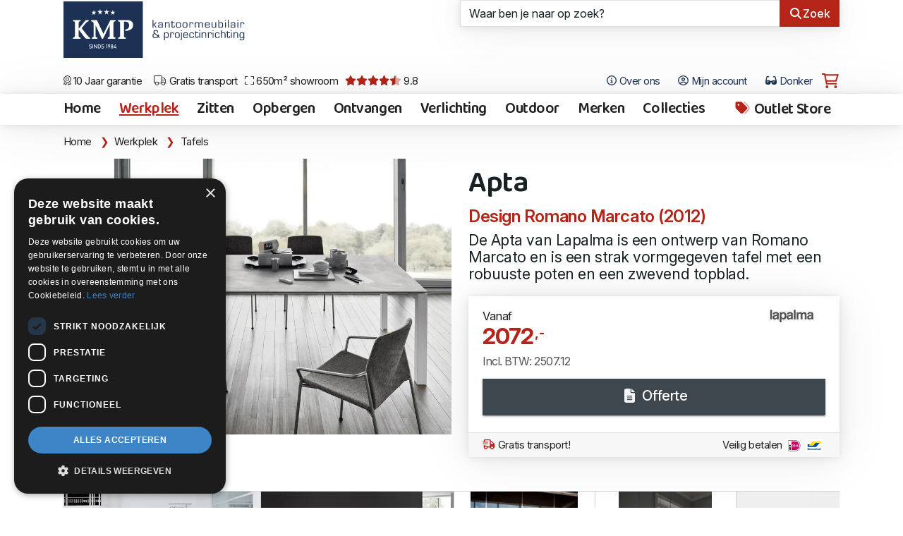

--- FILE ---
content_type: text/html;charset=UTF-8
request_url: https://www.kmpkantoormeubilair.nl/1392/apta.htm
body_size: 43293
content:
<!DOCTYPE html><html class="no-js" data-bs-theme="light" lang="nl"><head><meta charset="utf-8"><meta name="viewport" content="width=device-width, initial-scale=1, minimum-scale=1, shrink-to-fit=no"><link rel="dns-prefetch" href="https://www.google.nl"><link rel="dns-prefetch" href="https://stats.g.doubleclick.net"><link rel="dns-prefetch" href="https://www.google-analytics.com"><link rel="dns-prefetch" href="https://www.googletagmanager.com"><link rel="dns-prefetch" href="https://kit.fontawesome.com"><link rel="dns-prefetch" href="https://www.google.com"><link rel="preconnect" href="https://fonts.googleapis.com"><link rel="preconnect" href="https://fonts.gstatic.com" crossorigin><link rel="preload" as="style" href="https://fonts.googleapis.com/css2?family=Baloo+Da+2:wght@400..800&family=Inter:ital,opsz,wght@0,14..32,100..900;1,14..32,100..900&display=swap"><link href="https://fonts.googleapis.com/css2?family=Baloo+Da+2:wght@400..800&family=Inter:ital,opsz,wght@0,14..32,100..900;1,14..32,100..900&display=swap" rel="stylesheet" media="print" onload="this.media='all'"><noscript><link rel="stylesheet" href="https://fonts.googleapis.com/css2?family=Baloo+Da+2:wght@400..800&family=Inter:ital,opsz,wght@0,14..32,100..900;1,14..32,100..900&display=swap"></noscript><meta name="p:domain_verify" content="00444f5a684d70b7ea35546650e676ae"><meta name="mobile-web-app-capable" content="yes"><meta name="apple-mobile-web-app-capable" content="yes"><meta name="application-name" content="KMP Kantoormeubilair"><meta name="msapplication-navbutton-color" content="#1b2f52"><meta name="apple-mobile-web-app-status-bar-style" content="black-translucent"><meta name="msapplication-starturl" content="https://www.kmpkantoormeubilair.nl"><link rel="shortcut icon" href="/favicon.ico"><link rel="apple-touch-icon" sizes="180x180" href="/gfx/apple-touch-icon.png"><link rel="icon" type="image/png" sizes="32x32" href="/gfx/favicon-32x32.png"><link rel="icon" type="image/png" sizes="16x16" href="/gfx/favicon-16x16.png"><link rel="manifest" href="/manifest.json"><link rel="mask-icon" href="/gfx/safari-pinned-tab.svg" color="#1b2f52"><meta name="msapplication-TileColor" content="#1b2f52"><meta name="msapplication-config" content="/browserconfig.xml"><meta name="theme-color" content="#1b2f52"><script defer src="https://kit.fontawesome.com/af40418ad8.js" crossorigin="anonymous"></script><style>.fa-sr-only, .sr-only { position: absolute; width: 1px; height: 1px; padding: 0; margin: -1px; overflow: hidden; clip: rect(0,0,0,0); white-space: nowrap; border-width: 0; } html .fa, html .fas, html .far, html .fal, html .fad, html .fab, html .fa-sharp, html .fa-thin, html .fa-regular, html .fa-light, html .fa-solid, html .fa-brands, html .fa-duotone, html .fa-kit { font-style: normal; display: inline-block; width: 12.8883px; height: 14.6667px; font-size: 14px; text-align: center; } html .fa-star { font-style: normal; display: inline-block; width: 15.75px; font-size: 16px; text-align: center; } html .list-group-condensed-sm .list-group-item .fa, html .list-group-condensed-sm .list-group-item .fas, html .list-group-condensed-sm .list-group-item .far, html .list-group-condensed-sm .list-group-item .fal, html .list-group-condensed-sm .list-group-item .fad, html .list-group-condensed-sm .list-group-item .fab { font-style: normal; display: inline-block; width: 22.2167px; height: 14.6667px; font-size: 14px; } html .list-group-item .fa, html .list-group-item .fas, html .list-group-item .far, html .list-group-item .fal, html .list-group-item .fad, html .list-group-item .fab { font-style: normal; display: inline-block; width: 14.6667px; height: 14.6667px; font-size: 14px; } html .btn .fa, html .btn .fas, html .btn .far, html .btn .fal, html .btn .fad, html .btn .fab, html .btn .fa-sharp, html .btn .fa-thin, html .btn .fa-regular, html .btn .fa-light, html .btn .fa-solid, html .btn .fa-brands, html .btn .fa-duotone, html .btn .fa-kit { font-style: normal; display: inline-block; width: 14.6667px; height: 14.6667px; font-size: 14px; } html.fontawesome-i2svg-pending .fa-cart-shopping { font-style: normal; display: inline-block; width: 24px; height: 21.35px; font-size: 17.7773px; } html .btn-lg .fa, html .btn-lg .fas, html .btn-lg .far, html .btn-lg .fal, html .btn-lg .fad, html .btn-lg .fab { font-style: normal; display: inline-block; width: 25px; height: 1em; font-size: 14px; } html .fa.icon-lg, html .fas.icon-lg, html .far.icon-lg, html .fal.icon-lg, html .fad.icon-lg, html .fab.icon-lg { font-style: normal; display: inline-block; width: 22.5px; height: 1em; font-size: 14px; } html .fa-star::before, html .fa-star-half::before { content:"\2605"; color: #999; font-size: 22px; line-height: 10px; } html.fontawesome-i2svg-pending .fa-layers { height: 10px; } </style><link href="/shared/bootstrap-5.3.3-dist/css/bootstrap.min.css" rel="stylesheet"><link href="/css/legacy.css?v=B33D0AF2-D61A-4314-84443DC151FB96A0" rel="stylesheet"><link href="/css/print.css?v=B33D0AF2-D61A-4314-84443DC151FB96A0" rel="stylesheet" media="print"><script>(function(w,d,s,l,i){w[l]=w[l]||[];w[l].push({'gtm.start': new Date().getTime(),event:'gtm.js'});var f=d.getElementsByTagName(s)[0], j=d.createElement(s),dl=l!='dataLayer'?'&l='+l:'';j.async=true;j.src= 'https://www.googletagmanager.com/gtm.js?id='+i+dl;f.parentNode.insertBefore(j,f); })(window,document,'script','dataLayer','GTM-KHFV9FK');</script><script type="application/ld+json"> { "@context": "https://schema.org", "@type": "Organization", "image": [ "https://www.kmpkantoormeubilair.nl/gfx/kmp-kantoormeubilair.jpg" ], "@id": "https://www.kmpkantoormeubilair.nl", "name": "KMP Kantoormeubilair", "alternateName" : "KMP", "address": { "@type": "PostalAddress", "streetAddress": "Frankfurtstraat 29-31", "addressLocality": "Lijnden", "addressRegion": "NH", "postalCode": "1175RH", "addressCountry": "NL" }, "aggregateRating": { "@type": "AggregateRating", "ratingValue": "9.8", "bestRating": "10", "worstRating": "1", "reviewCount": "245" }, "url": "https://www.kmpkantoormeubilair.nl", "logo": "https://www.kmpkantoormeubilair.nl/gfx/logo.png", "telephone": "+31206170126", "openingHoursSpecification": [ { "@type": "OpeningHoursSpecification", "dayOfWeek": [ "Monday", "Tuesday", "Wednesday", "Thursday", "Friday" ], "opens": "10:00", "closes": "18:00" } ], "geo": { "@type": "GeoCoordinates", "latitude": 52.399675853, "longitude": 4.84487679384847 } } </script><script type="application/ld+json"> { "@context": "https://schema.org", "@type": "WebSite", "url": "https://www.kmpkantoormeubilair.nl", "potentialAction": { "@type": "SearchAction", "target": "https://www.kmpkantoormeubilair.nl/page-7?criteria={search_term_string}", "query-input": "required name=search_term_string" } } </script><script type="application/ld+json" id="breadcrumbData"> { "@context": "https://schema.org/", "@type": "BreadcrumbList", "itemListElement": [{ "@type": "ListItem", "position": 1, "name": "Home", "item": "https://www.kmpkantoormeubilair.nl" },{ "@type": "ListItem", "position": 2, "name": "Werkplek", "item": "https://www.kmpkantoormeubilair.nl/werkplek" },{ "@type": "ListItem", "position": 3, "name": "Tafels", "item": "https://www.kmpkantoormeubilair.nl/werkplek-tafels" } ] } </script><title>Lapalma Apta | Tafels | KMP Kantoormeubilair</title><link rel="canonical" href="https://www.kmpkantoormeubilair.nl/1392/apta.htm"><meta name="description" content="De Apta van Lapalma is een ontwerp van Romano Marcato en is een strak vormgegeven tafel met een robuuste poten en een zwevend topblad. Deze tafel is op meerdere plekken te gebruiken, zowel thuis als op kantoor."><meta property="og:title" content="Lapalma Apta | Tafels | KMP Kantoormeubilair"><meta property="og:description" content="De Apta van Lapalma is een ontwerp van Romano Marcato en is een strak vormgegeven tafel met een robuuste poten en een zwevend topblad. Deze tafel is op meerdere plekken te gebruiken, zowel thuis als op kantoor."><meta property="og:url" content="https://www.kmpkantoormeubilair.nl/1392/apta.htm"><meta property="og:locale" content="nl_NL"><meta property="og:type" content="product"><meta property="og:site_name" content="KMP Kantoormeubilair"><meta property="product:price:amount" content="2507.12"><meta property="product:price:currency" content="EUR"><meta property="fb:app_id" content="721664244558032"><meta property="og:brand" content="Lapalma"><meta property="og:image" content="https://images.kmpkantoormeubilair.nl/lapalma-apta-concrete.jpg"><meta property="og:image:secure_url" content="https://images.kmpkantoormeubilair.nl/lapalma-apta-concrete.jpg"><meta property="og:image:width" content="1266px"><meta property="og:image:height" content="900px"><meta property="og:image:alt" content="Apta"><script type="application/ld+json" id="articleData"> { "@context": "https://schema.org/", "@type": "product", "name": "Apta", "image": [ "https://images.kmpkantoormeubilair.nl/lapalma-apta-concrete.jpg" ], "description": "De Apta van Lapalma is een ontwerp van Romano Marcato en is een strak vormgegeven tafel met een robuuste poten en een zwevend topblad. Deze tafel is op meerdere plekken te gebruiken, zowel thuis als op kantoor.", "sku": "", "brand": { "@type": "Brand", "name": "Lapalma" }, "offers": { "@type": "Offer", "url": "https://www.kmpkantoormeubilair.nl/1392/apta.htm", "priceCurrency": "EUR", "price": "2507.12", "availability": "https://schema.org/InStock", "seller": { "@type": "Organization", "name": "KMP Kantoormeubilair" } } } </script></head><body><noscript><iframe src="https://www.googletagmanager.com/ns.html?id=GTM-KHFV9FK" height="0" width="0" style="display:none;visibility:hidden"></iframe></noscript><div class="modal" id="modalBox" tabindex="-1" role="dialog" aria-hidden="true"><div class="modal-dialog"></div></div><div class="wrap wrapChapter5 wrapMenu6 clearfix"><header class="headerWrapper"><div class="container-fluid"><div class="row"><div class="col-3 col-md-6"><div class="logo-box"><a href="/" title="KMP Kantoormeubilair"><img src="/gfx/logo.svg" width="103" height="70" alt="KMP Kantoormeubilair" class="logo"></a><a href="/" title="KMP Kantoormeubilair en projectinrichting"><div class="payOff visible-lg" width="140" height="70">KMP Kantoormeubilair en projectinrichting</div></a></div></div><div class="col-9 col-md-6 position-relative"><div class="position-relative"><form method="GET" role="form" name="search" autocomplete="off" id="zoekbox" action="/zoeken" class="zoekbox raised-large" ><div class="input-group"><input autocomplete="off" placeholder="Waar ben je naar op zoek?" class="form-control border-end-0" type="text" id="autocomplete" name="autocomplete" value="" size="25" maxlength="255"><button class="btn btn-primary" type="submit"><i class="fas fa-search fa-fw"></i><span class="hidden-tablet">Zoek</span></button></div></form><div id="autocompleteResults" class="autocomplete-results raised-large bg-wit"></div></div></div></div></div><div class="container-fluid"><div class="row no-gutters"><div class="col-7"><div class="d-flex flex-row justify-content-start flex-nowrap usp-wrapper"><a href="/over-kmp" class="usp-bullet d-none d-lg-inline-block" title="10 Jaar garantie"><i class="fal fa-award"></i> 10 Jaar garantie</a><a href="/gratis-transport" class="usp-bullet d-none d-md-inline-block" title="Gratis transport"><i class="fal fa-truck"></i> Gratis transport</a><a href="/route" class="usp-bullet d-none d-lg-inline-block" title="650m&sup2; showroom"><i class="fal fa-expand"></i> 650m&sup2; showroom</a><a href="/over-kmp" class="usp-bullet d-none d-xxl-inline-block" title="650m&sup2; showroom"><i class="fal fa-handshake-alt"></i> Deskundig advies</a><a href="https://g.page/r/CXNH3lFdDihxEB0/review" rel="noreferrer" target="_blank" class="usp-bullet" title="Klantwaardering 9.8"><i class="fa fa-star rood"></i><i class="fa fa-star rood"></i><i class="fa fa-star rood"></i><i class="fa fa-star rood"></i><i class="fad fa-star-half rood"></i> 9.8</a></div></div><div class="col-5 text-end"><div class="f_nav"><button type="button" class="btn btn-link dropown-toggle d-none d-md-inline-block" aria-label="Open het menu Over KMP" data-bs-toggle="offcanvas" data-bs-target="#about" title="Over ons"><i class="far fa-info-circle"></i> Over ons </button><div class="offcanvas offcanvas-end" tabindex="-1" id="about" aria-labelledby="aboutTitle"><div class="offcanvas-header bg-20"><h4 class="offcanvas-title" id="aboutTitle">Over ons</h4><button type="button" class="btn-close text-reset" data-bs-dismiss="offcanvas" aria-label="Sluit venster"></button></div><div class="offcanvas-body p-0"><div class="list-group list-group-condesed-sm list-group-flush text-xl"><a href="/over-ons" class="list-group-item" title="Over ons"><i class="far fa-info-circle icon-xl rood fa-fw"></i> Over ons</a><a href="/projecten" class="list-group-item" title="Projecten"><i class="far fa-briefcase icon-xl rood fa-fw"></i> Projecten</a><a href="/nieuwsbrief" class="list-group-item" title="Kortingscodes"><i class="fa-solid fa-eyes rood fa-fw"></i>	Kortingscodes</a><a href="/over-ons-youtube-filmpjes" class="list-group-item" title="YouTube"><i class="fa-brands fa-youtube rood fa-fw"></i>	YouTube</a><a href="/contact" class="list-group-item" title="Contactgegevens"><i class="far fa-envelope icon-xl rood fa-fw"></i> Contactgegevens</a><a href="/documentatie" class="list-group-item" title="Documentatie"><i class="far fa-file-pdf icon-xl rood fa-fw"></i> Documentatie</a><a href="/collecties" class="list-group-item" title="Collecties"><i class="far fa-tags icon-xl rood fa-fw"></i>	Collecties</a><a href="/route" class="list-group-item" title="Route & openingstijden"><i class="far fa-map-marker-alt icon-xl rood fa-fw"></i> Route & openingstijden</a><a href="/voorwaarden" class="list-group-item" title="Leveringsvoorwaarden"><i class="far fa-file-check icon-xl rood fa-fw"></i> Leveringsvoorwaarden</a></div></div></div><a href="/projecten" class="btn btn-link d-none d-xxl-inline-block" title="Projecten"><i class="fa-light fa-briefcase"></i>	Projecten </a><button type="button" class="btn btn-link d-none d-lg-inline-block" aria-label="Open Mijn account" data-bs-toggle="offcanvas" data-bs-target="#userProfile" title="Mijn account"><i class="far fa-user-circle"></i> Mijn account </button><span class="mode-switch d-none d-xl-inline-block"><span class="color-mode"><button class="btn btn-link color-mode__btn light--hidden" title="Licht"><i class="far fa-sun-bright"></i><span class="color-mode-txt"> Licht</span></button></span><span class="color-mode"><button class="btn btn-link color-mode__btn dark--hidden" title="Donker"><i class="fas fa-sunglasses"></i><span class="color-mode-txt"> Donker</span></button></span></span><span id="cartSpace"><span id="cart"><a href="/page-7000" class="btn btn-link btn-cart" title="Winkelwagen"><i class="fa-regular fa-sharp fa-cart-shopping rood"></i></a></span></span></div></div></div></div></header><div class="offcanvas offcanvas-start" data-bs-scroll="true" tabindex="-1" id="userProfile" aria-labelledby="userProfileTitle"><div class="offcanvas-header bg-20"><h4 class="offcnvas-title" id="userProfileTitle"> Inloggen </h4><button type="button" class="btn-close text-reset" data-bs-dismiss="offcanvas" aria-label="Sluit venster"></button></div><div class="offcanvas-body p-0 bg-10"><div class="card"><div class=""><div id="inOutBox" class="card-body"><div id="hasError" class="alert alert-danger alert-block hide"></div><input type="hidden" name="usertoken" id="usertoken" value="A2AE10D2-E696-4401-A9A827EDA8503516"><div class="row"><div class="col-12"><label class="col-form-label" for="LoginName">Loginnaam</label><div class="input-group input-roup-sm"><span class="input-group-text" title="Vul graag je loginnaam in"><i class="fa fa-user fa-fw"></i></span><input type="text" id="LoginName" autocomplete="username" class="form-control" tabindex="1" name="LoginName" placeholder="Loginnaam" value="" maxlength="50"></div></div></div><div class="row mt-2"><div class="col-12"><label class="col-form-label" for="Passwd">Wachtwoord</label><div class="input-group inut-group-sm"><span class="input-group-text" title="U moet een wachtwoord ingeven"><i class="fa fa-lock fa-fw"></i></span><input type="password" tabindex="2" autocomplete="current-password" tabindex="2" class="form-control" id="Passwd" value="" placeholder="Wachtwoord" name="Passwd" maxlength="50"></div></div></div><div class="row my-3"><label class="col-1 col-form-label">&nbsp;</label><div class="col-10"><div class="form-check"><input type="checkbox" class="form-check-input" name="CookieYes" id="CookieYes" value="1"><label class="form-check-label" for="CookieYes"><b>Herken mij op deze pc</b><div class="text-m mt-2">Gebruik deze optie alleen op een computer waar niemand anders toegang toe heeft.</div></label></div></div></div><div class="row"><label class="col-1 col-form-label">&nbsp;</label><div class="col-10"><button id="loginBut" type="submit" name="check" onClick="doLogin(); return false" class="btn btn-primary btn-lg btn-raised btn-block"><i id="loginIcon" class="fa-regular fa-sign-in"></i> Inloggen </button></div></div><div class="row mt-4"><div class="col-12 text-center"><a href="https://www.kmpkantoormeubilair.nl/page-140" class="blauw text-m"><i class="fa-regular fa-info-circle"></i> Gegevens kwijt?</a></div></div><div class="space"></div></div></div></div></div></div><div id="navWrapperGlobal" class="navWrapper raised-large"><a href="/" title="Apta" class="logo-small"><img src="/gfx/logo.svg" alt="KMP Kantoormeubilair" width="74" height="50" class="logo-nav"></a><nav class="navbar navbar-expand-lg navbar-categories" role="navigation"><div class="container-fluid"><button type="button" class="btn btn-link navbar-toggler" data-bs-toggle="collapse" data-bs-target="#navbar-collapse" aria-label="Open het menu hoofdnavigatie"><i class="fa fa-bars"></i></button><div class="collapse navbar-collapse" id="navbar-collapse"><ul class="nav navbar-nav me-auto navbar-left nav-categories"><li class="d-none d-xl-block"><a href="/" title="Home" class="nav-item nav-link">Home</a></li><li><a href="https://www.kmpkantoormeubilair.nl/werkplek" title="Werkplek" class="nav-item nav-link active">Werkplek</a></li><li><a href="https://www.kmpkantoormeubilair.nl/zitten" title="Zitten" class="nav-item nav-link ">Zitten</a></li><li><a href="https://www.kmpkantoormeubilair.nl/opbergen" title="Opbergen" class="nav-item nav-link ">Opbergen</a></li><li><a href="https://www.kmpkantoormeubilair.nl/ontvangen" title="Ontvangen" class="nav-item nav-link ">Ontvangen</a></li><li><a href="https://www.kmpkantoormeubilair.nl/verlichting" title="Verlichting" class="nav-item nav-link ">Verlichting</a></li><li><a href="https://www.kmpkantoormeubilair.nl/outdoor" title="Outdoor" class="nav-item nav-link ">Outdoor</a></li><li><a href="https://www.kmpkantoormeubilair.nl/merken" title="Merken" class="nav-item nav-link ">Merken</a></li><li><a href="/collecties" title="Collecties" class="nav-item nav-link ">Collecties</a></li></ul><ul class="nav navbar-nav navbar-right nav-categories nav-categories-right"><li><a href="https://www.kmpkantoormeubilair.nl/aanbiedingen" title="Outlet Store" class="nav-item nav-link "><i class="fad fa-tags fa-shake fa-fw" style="--fa-animation-iteration-count: 1;"></i> Outlet Store</a></li><li class="d-block d-lg-none"><a href="/over-ons" class="nav-item nav-link normal" title="Over ons">Over ons</a></li><li class="d-block d-lg-none"><span class="mode-switch d-inline-block"><span class="color-mode"><button class="btn btn-link color-mode__btn light--hidden" title="Licht"><i class="far fa-sun-bright"></i><span class="color-mode-txt"> Licht</span></button></span><span class="color-mode"><button class="btn btn-link color-mode__btn dark--hidden" title="Donker"><i class="fas fa-sunglasses"></i><span class="color-mode-txt"> Donker</span></button></span></span></li></ul></div></div></nav></div><section><div class="crumb"><div class="container-fluid"><nav aria-label="breadcrumb"><ol class="breadcrumb"><li class="breadcrumb-item"><a href="/" title="Home">Home</a><span class="divider">&nbsp;</span></li><li class="breadcrumb-item"><a href="https://www.kmpkantoormeubilair.nl/werkplek" title="Werkplek" rel="home">Werkplek</a><span class="divider">&nbsp;</span></li><li class="breadcrumb-item active" aria-current="page"><a href="https://www.kmpkantoormeubilair.nl/werkplek-tafels" title="Tafels">Tafels</a></li></ol></nav></div></div><div class="container-fluid"><div class="row no-gutters"><div class="col-md-6 relative"><a href="https://images.kmpkantoormeubilair.nl/lapalma-apta-concrete.jpg" title="Apta" data-desc="" class="extra-image img-1"><img loading="eager" src="https://images.kmpkantoormeubilair.nl/lapalma-apta-concrete.jpg?twic=v1/resize=960x-" width="960" height="682" class="img-fluid" id="biage" title="Apta" alt="Apta"></a></div><div class="col-md-6 ps-sm-4 pt-2"><div class="article"><h1>Apta</h1><div class="chapeau">Design Romano Marcato (2012)</div><div class="intro"> De Apta van Lapalma is een ontwerp van Romano Marcato en is een strak vormgegeven tafel met een robuuste poten en een zwevend topblad. </div></div><div id="cart-bestelbox"><div class="card-bestelbox raised-large" id="cart-1392"><div class="card-body"><div class="row no-gutters"><div class="col-6"></div><div class="col-6"><div class="bestel-logo-box"><a href="/catalogus-lapalma" title="Lapalma" class="bestel-logo"><img loading="lazy" class="img-fluid" src="https://images.kmpkantoormeubilair.nl/logo.lapalma.640.jpg?twic=v1/cover=-x40" width="71" height="40" title="Lapalma" alt="Lapalma"></a></div></div></div><div id="cartMessage-1392" class="alert alert-danger alert-condensed my-2 hide"></div><div class="vanaf mt-2">Vanaf</div><div class="prijs"> 2072<span class="superscript">,-</span></div><div class="btw"><div class="mt-2">Incl. BTW: 2507.12</div></div></div><div class="card-body pb-3"><a href="/pagina-7000?id=1392&amp;quote=1" class="btn btn-warning btn-lg btn-block raised mb-2 addToCart" data-event="add_to_quote" title="Offerte"><i class="fa fa-file-alt wit fa-fw"></i> Offerte</a></div><div class="card-footer border-top text-l py-2"><a href="/gratis-transport" class="d-inline-block" title="Gratis transport"><i class="far fa-shipping-fast rood fa-fw"></i> Gratis transport!</a><a href="/over-kmp" class="d-inline-block text-end fr" title="Veilig betalen">Veilig betalen <img src="/gfx/ideal-logo.svg" class="ideal" alt="iDeal logo" width="20" height="18"><img src="/gfx/bancontact-logo.svg" class="ideal" alt="Bancontact logo" width="25" height="18"></a></div></div></div></div></div></div></section><section><div class="container-fluid mb-4"><div class="imge-box-third herobu raisd-large"><a href="https://images.kmpkantoormeubilair.nl/lap-office.jpg" title="Apta" data-desc="" data-clipboard-text="https://images.kmpkantoormeubilair.nl/lap-office.jpg" class="extra-image btn-copy extra-image-height img-2"><img src="https://images.kmpkantoormeubilair.nl/lap-office.jpg?twic=v1/resize=-x300" loading="lazy" width="422" height="300" title="Apta" alt="Apta" class="ig-fluid"></a><a href="https://images.kmpkantoormeubilair.nl/lapalma-apta-extend.jpg" title="Apta" data-desc="" data-clipboard-text="https://images.kmpkantoormeubilair.nl/lapalma-apta-extend.jpg" class="extra-image btn-copy extra-image-height img-3"><img src="https://images.kmpkantoormeubilair.nl/lapalma-apta-extend.jpg?twic=v1/resize=-x300" loading="lazy" width="413" height="300" title="Apta" alt="Apta" class="ig-fluid"></a><a href="https://images.kmpkantoormeubilair.nl/lapalma-apta_concrete.jpg" title="Apta" data-desc="" data-clipboard-text="https://images.kmpkantoormeubilair.nl/lapalma-apta_concrete.jpg" class="extra-image btn-copy extra-image-height img-4"><img src="https://images.kmpkantoormeubilair.nl/lapalma-apta_concrete.jpg?twic=v1/resize=-x300" loading="lazy" width="229" height="300" title="Apta" alt="Apta" class="ig-fluid"></a><a href="https://images.kmpkantoormeubilair.nl/LAP.jpg" title="Apta" data-desc="" data-clipboard-text="https://images.kmpkantoormeubilair.nl/LAP.jpg" class="extra-image btn-copy extra-image-height img-5"><img src="https://images.kmpkantoormeubilair.nl/LAP.jpg?twic=v1/resize=-x300" loading="lazy" width="200" height="300" title="Apta" alt="Apta" class="ig-fluid"></a><a href="https://images.kmpkantoormeubilair.nl/lapalma-apta-romano-marcato.jpg" title="Apta" data-desc="" data-clipboard-text="https://images.kmpkantoormeubilair.nl/lapalma-apta-romano-marcato.jpg" class="extra-image btn-copy extra-image-height img-6"><img src="https://images.kmpkantoormeubilair.nl/lapalma-apta-romano-marcato.jpg?twic=v1/resize=-x300" loading="lazy" width="424" height="300" title="Apta" alt="Apta" class="ig-fluid"></a><a href="https://images.kmpkantoormeubilair.nl/APTA.jpg" title="Apta" data-desc="" data-clipboard-text="https://images.kmpkantoormeubilair.nl/APTA.jpg" class="extra-image btn-copy extra-image-height img-7"><img src="https://images.kmpkantoormeubilair.nl/APTA.jpg?twic=v1/resize=-x300" loading="lazy" width="430" height="300" title="Apta" alt="Apta" class="ig-fluid"></a></div><div class="row no-gutters"><div class="col-md-6"><div class="downlads my-3"><h2 class="my-3">Downloads</h2><div class="card-deck download-deck card-deck-2"><div class="card download-card rased"><div class="download-left"><a data-toggle="modal" href="/includes/general.download.cfm?download=0F83C14E04" rel="nofollow" title="Lapalma Apta" data-bs-target="#modalBox"><img loading="lazy" src="https://images.kmpkantoormeubilair.nl/covers/Lapalma Apta_page_1.jpg" alt="Lapalma Apta" class="lazy download-cover"></a></div><div class="download-right"><div class="download-heading"><a data-toggle="modal" href="/includes/general.download.cfm?download=0F83C14E04" rel="nofollow" title="Lapalma Apta" data-bs-target="#modalBox"><div class="label label-secondary label-download">Lapalma</div> Lapalma Apta </a></div></div><div class="download-footer"><a data-toggle="modal" href="/includes/general.download.cfm?download=0F83C14E04" rel="nofollow" title="Download" data-bs-target="#modalBox" class="btn btn-link btn-left"><i class="far fa-file-download fa-fw"></i> Download</a></div></div><div class="card download-card rased"><div class="download-left"><a data-toggle="modal" href="/includes/general.download.cfm?download=0882C44203" rel="nofollow" title="Lapalma " data-bs-target="#modalBox"><img loading="lazy" src="https://images.kmpkantoormeubilair.nl/covers/Lapalma Finishes_NEW_page_1.jpg" alt="Lapalma " class="lazy download-cover"></a></div><div class="download-right"><div class="download-heading"><a data-toggle="modal" href="/includes/general.download.cfm?download=0882C44203" rel="nofollow" title="Lapalma " data-bs-target="#modalBox"><div class="label label-secondary label-download">Lapalma</div> Lapalma </a></div><div class="download-text">Finishes Indoor NEW</div></div><div class="download-footer"><a data-toggle="modal" href="/includes/general.download.cfm?download=0882C44203" rel="nofollow" title="Download" data-bs-target="#modalBox" class="btn btn-link btn-left"><i class="far fa-file-download fa-fw"></i> Download</a></div></div></div></div></div><div class="col-md-6 ps-sm-4"><div class="article"><div class="mb-2"> Deze tafel is op meerdere plekken te gebruiken, zowel thuis als op kantoor.</div><div class="txt"><p><span style="color:#d35400;">Tafel met frame van gepoedercoat aluminium. Topblad in HPL Fenix&reg; 10mm of hout 16mm. Voetjes van polyethyleen. Standaard uitgevoerd met Blanched Oak topblad.</span></p><p>&nbsp;</p><p>Beschikbare afmetingen:</p><p>180x90x74cm (BxDxH) Gewicht: 53kg</p><p>198x98x74cm (BxDxH) Gewicht: 60kg (+ &euro; 107,- excl. BTW)</p><p>240x110x74cm (BxDxH) Gewicht: 74kg (+ &euro; 308,- excl. BTW)</p><p>298x110x74cm (BxDxH) Gewicht: 87kg (+ &euro; 775,- excl. BTW)</p><p>&nbsp;</p><p><strong>Optioneel:</strong></p><ul><li>Andere uitvoeringen van het topblad tegen meerprijs beschikbaar</li></ul></div></div><div class="card raised-large"><div class="card-body"><div class="row"><div class="col-lg-4 col-md-5 col-sm-6"><a href="/catalogus-lapalma" title="Lapalma" class="bestel-logo"><img loading="lazy" class="img-fluid" src="https://images.kmpkantoormeubilair.nl/logo.lapalma.640.jpg?twic=v1/cover=-x40" width="71" height="40" title="Lapalma" alt="Lapalma"></a></div></div><hr><div class="row"><div class="col-5"> Merk </div><div class="col-7"><a href="/catalogus-lapalma" title="Lapalma" class="tap-target blue"><b>Lapalma</b></a></div></div><div class="row"><div class="col-5"> Designer </div><div class="col-7"><a href="/designers-romano-marcato" title="Romano Marcato" class="tap-target blue"><b>Romano Marcato</b></a></div></div><div class="row"><div class="col-5">Rubrieken</div><div class="col-7"><a href="/werkplek-tafels" title="Tafels" class="tap-target blue">Tafels</a><br><a href="/werkplek-vergadertafels" title="Vergadertafels" class="tap-target blue">Vergadertafels</a></div></div><div class="row"><div class="col-12">Verkrijgbaar in de kleuren<hr><div class="d-flex flex-wrap"><div class="badge badge-border badge-colors">NVS Black/Blanched Oak</div><div class="badge badge-border badge-colors">WVS White/Blanched Oak</div><div class="badge badge-border badge-colors">NN Black/Black Open Pore</div><div class="badge badge-border badge-colors">WNO White/Black Open Pore</div><div class="badge badge-border badge-colors">NHFN Black/HPL Fenix Black</div><div class="badge badge-border badge-colors">WHFN White/HPL Fenix Black</div><div class="badge badge-border badge-colors">NHFW Black/HPL Fenix White</div><div class="badge badge-border badge-colors">NHFR Black/HPL Fenix Rosso Jaipur</div><div class="badge badge-border badge-colors">NHFG Black/HPL Fenix Grigio Londra</div><div class="badge badge-border badge-colors">WHFW White/HPL Fenix White</div><div class="badge badge-border badge-colors">WHFR White/HPL Fenix Rosso Jaipur</div><div class="badge badge-border badge-colors">WHFG White/HPL Fenix Grigio Londra</div></div></div></div></div><div class="card-footer text-m line-height-m "><b>Apta in de showroom bekijken?</b><br> Bel 020 617 01 26 om zeker te zijn dat deze aanwezig is. <div class="social-row hidden-print"><a class="btn btn-link btn-print" href="/print-1392" title="Afdrukken" rel="nofollow noopener"><i class="fa fa-print"></i></a><a href="https://www.facebook.com/sharer/sharer.php?u=https%3A%2F%2Fwww%2Ekmpkantoormeubilair%2Enl%2F1392%2Fapta%2Ehtm" target="_blank" rel="noopener" class="btn btn-link btn-share" title="Delen op Facebook"><i class="fab fa-facebook fa-fw"></i></a><a href="https://www.linkedin.com/shareArticle?mini=true&amp;url=https%3A%2F%2Fwww%2Ekmpkantoormeubilair%2Enl%2F1392%2Fapta%2Ehtm&amp;summary=Apta" target="_blank" rel="noopener" title="Delen op LinkedIn" class="btn btn-link btn-share"><i class="fab fa-linkedin fa-fw"></i></a><a href="https://pinterest.com/pin/create/button/?url=https%3A%2F%2Fwww%2Ekmpkantoormeubilair%2Enl%2F1392%2Fapta%2Ehtm&amp;media=https://www.kmpkantoormeubilair.nl/gfx/kmp-kantoormeubilair.jpg&amp;description=Apta" title="Delen op Pinterest" target="_blank" rel="noopener" class="btn btn-link btn-share"><i class="fab fa-pinterest fa-fw"></i></a><a href="https://api.whatsapp.com/send?text=https%3A%2F%2Fwww%2Ekmpkantoormeubilair%2Enl%2F1392%2Fapta%2Ehtm" target="_blank" rel="noopener" class="btn btn-link btn-share" title="Stuur een WhatsApp"><i class="fab fa-whatsapp fa-fw"></i></a></div></div></div></div></div></div></section><section class="my-3"><hr><div class="container-fluid"><div class="row"><div class="col-12"><h2 class="mb-3"><b>Kijk ook eens naar…</b></h2><div class="card-deck"><div class="card card-product"><div class="card-img"><a href="https://www.kmpkantoormeubilair.nl/1455/apta-table-outdoor.htm" title="Apta Table OUTDOOR" class="stretched-link"><img loading="lazy" src="https://images.kmpkantoormeubilair.nl/schermafbeelding-2022-04-20-om-15.04.03.png?twic=v1/resize=640x-" width="640" height="425" title="Apta Table OUTDOOR" alt="Apta Table OUTDOOR" class="card-mg-top img-fluid img-product"></a></div><div class="card-body"><div class="card-abs rased-large"><h3 class="card-title"><a href="https://www.kmpkantoormeubilair.nl/1455/apta-table-outdoor.htm" title="Apta Table OUTDOOR" class="stretched-link">Apta Table OUTDOOR</a></h3><div class="pricebox"><div class="prijs"><span class="vanaf">Vanaf</span><b>2205<span class="superscript">,-</span></b></div></div></div></div></div><div class="card card-product"><div class="card-img"><a href="https://www.kmpkantoormeubilair.nl/3582/boiacca-cement.htm" title="BOIACCA Cement " class="stretched-link"><img loading="lazy" src="https://images.kmpkantoormeubilair.nl/boiacca-cement1.png?twic=v1/resize=640x-" width="640" height="810" title="BOIACCA Cement " alt="BOIACCA Cement " class="card-mg-top img-fluid img-product"></a></div><div class="card-body"><div class="card-abs rased-large"><h3 class="card-title"><a href="https://www.kmpkantoormeubilair.nl/3582/boiacca-cement.htm" title="BOIACCA Cement " class="stretched-link">BOIACCA Cement </a></h3><div class="pricebox"><div class="prijs"><span class="vanaf">Vanaf</span><b>4740<span class="superscript">,49</span></b></div></div></div></div></div></div></div></div></div></section><input type="hidden" id="articleId" name="articleId" value="1392"><input type="hidden" id="gtm-event" name="gtm-event" value="view_item"><section><div class="bg-5 py-l-1"><div class="container-fluid"><div class="row"><div class="col-xl-3 col-sm-6 col-12 relative"><a href="https://www.kmpkantoormeubilair.nl/kantoormeubilair-atollo" title="Atollo tafellampen met 25% korting!"><div class="row no-gutters py-2"><div class="col-3 col-lg-2 text-center"><i class="fa-light fa-euro icon-xxl"></i></div><div class="col-9 col-lg-10"><h5>Atollo tafellampen met 25% korting!</h5><div class="text-l line-height-l">Tijdloos object van Italiaans design</div></div></div></a></div><div class="col-xl-3 col-sm-6 col-12"><a href="/nieuwsbrief-584" title="14 Boekenkasten met hoge korting!"><div class="row no-gutters py-2"><div class="col-3 col-lg-2 text-center"><i class="fa-light fa-envelope-dot icon-xxl"></i></div><div class="col-9 col-lg-10"><h5>14 Boekenkasten met hoge korting!</h5></div></div></a></div><div class="col-xl-3 col-sm-6 col-12"><a href="/nieuwsbrief" title="Ontvang extra hoge korting met deze codes!"><div class="row no-gutters py-2"><div class="col-3 col-lg-2 text-center"><i class="fa-light fa-piggy-bank icon-xxl"></i></div><div class="col-9 col-lg-10"><h5>Kortingscodes</h5><div class="text-l line-height-l">Ontvang extra hoge korting met deze codes!</div></div></div></a></div><div class="col-xl-3 col-sm-6 col-12"><a href="/collecties" title="Collecties"><div class="row no-gutters py-2"><div class="col-3 col-lg-2 text-center"><i class="fa-light fa-tags icon-xxl"></i></div><div class="col-9 col-lg-10"><h5>Collecties</h5><div class="text-l line-height-l">Actuele en populaire collecties</div></div></div></a></div></div></div></div></section><section class="bg-allcats bg-10 d-none d-lg-block"><div class="container-fluid"><div class="d-flex flex-row"><div class="allcats-box"><h4 class="ms-1 mb-2"><a href="https://www.kmpkantoormeubilair.nl/werkplek" title="Werkplek">Werkplek</a></h4><div class="link-box"><a href="https://www.kmpkantoormeubilair.nl/werkplek-bureaus" title="Bureaus" class="list-goup-item">Bureaus</a><a href="https://www.kmpkantoormeubilair.nl/werkplek-thuiswerkplek" title="Thuiswerkplek" class="list-goup-item">Thuiswerkplek</a><a href="https://www.kmpkantoormeubilair.nl/werkplek-zit-sta-bureaus" title="Zit-Sta bureaus" class="list-goup-item">Zit-Sta bureaus</a><a href="https://www.kmpkantoormeubilair.nl/werkplek-directiemeubilair" title="Directiemeubilair" class="list-goup-item">Directiemeubilair</a><a href="https://www.kmpkantoormeubilair.nl/werkplek-akoestiek" title="Akoestiek &amp; Privacy" class="list-goup-item">Akoestiek & Privacy</a><a href="https://www.kmpkantoormeubilair.nl/werkplek-tafels" title="Tafels" class="list-goup-item">Tafels</a><a href="https://www.kmpkantoormeubilair.nl/werkplek-vergadertafels" title="Vergadertafels" class="list-goup-item">Vergadertafels</a></div></div><div class="allcats-box"><h4 class="ms-1 mb-2"><a href="https://www.kmpkantoormeubilair.nl/zitten" title="Zitten">Zitten</a></h4><div class="link-box"><a href="https://www.kmpkantoormeubilair.nl/zitten-barkrukken" title="Barkrukken" class="list-goup-item">Barkrukken</a><a href="https://www.kmpkantoormeubilair.nl/zitten-bureaustoelen" title="Bureaustoelen" class="list-goup-item">Bureaustoelen</a><a href="https://www.kmpkantoormeubilair.nl/zitten-stoelen" title="Stoelen" class="list-goup-item">Stoelen</a><a href="https://www.kmpkantoormeubilair.nl/zitten-fauteuil" title="Fauteuil" class="list-goup-item">Fauteuil</a><a href="https://www.kmpkantoormeubilair.nl/zitten-bankstel" title="Bank &amp; Sofa" class="list-goup-item">Bank & Sofa</a><a href="https://www.kmpkantoormeubilair.nl/zitten-werkkrukken" title="Werkkrukken" class="list-goup-item">Werkkrukken</a><a href="https://www.kmpkantoormeubilair.nl/zitten-zitelementen" title="Zitelementen" class="list-goup-item">Zitelementen</a></div></div><div class="allcats-box"><h4 class="ms-1 mb-2"><a href="https://www.kmpkantoormeubilair.nl/opbergen" title="Opbergen">Opbergen</a></h4><div class="link-box"><a href="https://www.kmpkantoormeubilair.nl/opbergen-kasten" title="Kasten" class="list-goup-item">Kasten</a><a href="https://www.kmpkantoormeubilair.nl/opbergen-opruimen" title="Opruimen" class="list-goup-item">Opruimen</a><a href="https://www.kmpkantoormeubilair.nl/opbergen-archiefstellingen" title="Archiefstellingen" class="list-goup-item">Archiefstellingen</a><a href="https://www.kmpkantoormeubilair.nl/opbergen-dossierkasten" title="Dossierkasten" class="list-goup-item">Dossierkasten</a><a href="https://www.kmpkantoormeubilair.nl/opbergen-presentatiekasten" title="Presentatiekasten" class="list-goup-item">Presentatiekasten</a><a href="https://www.kmpkantoormeubilair.nl/opbergen-ladeblokken" title="Ladeblokken" class="list-goup-item">Ladeblokken</a><a href="https://www.kmpkantoormeubilair.nl/opbergen-trolleys" title="Trolleys" class="list-goup-item">Trolleys</a></div></div><div class="allcats-box"><h4 class="ms-1 mb-2"><a href="https://www.kmpkantoormeubilair.nl/ontvangen" title="Ontvangen">Ontvangen</a></h4><div class="link-box"><a href="https://www.kmpkantoormeubilair.nl/ontvangen-receptie" title="Receptie" class="list-goup-item">Receptie</a><a href="https://www.kmpkantoormeubilair.nl/ontvangen-garderobe" title="Garderobe" class="list-goup-item">Garderobe</a><a href="https://www.kmpkantoormeubilair.nl/ontvangen-kleedkamer" title="Kleedkamer" class="list-goup-item">Kleedkamer</a><a href="https://www.kmpkantoormeubilair.nl/ontvangen-wachtkamer" title="Wachtkamer" class="list-goup-item">Wachtkamer</a><a href="https://www.kmpkantoormeubilair.nl/ontvangen-horeca" title="Horeca" class="list-goup-item">Horeca</a></div></div><div class="allcats-box"><h4 class="ms-1 mb-2"><a href="https://www.kmpkantoormeubilair.nl/verlichting" title="Verlichting">Verlichting</a></h4><div class="link-box"><a href="https://www.kmpkantoormeubilair.nl/verlichting-bureaulampen" title="Bureaulampen" class="list-goup-item">Bureaulampen</a><a href="https://www.kmpkantoormeubilair.nl/verlichting-tafellampen" title="Tafellampen" class="list-goup-item">Tafellampen</a><a href="https://www.kmpkantoormeubilair.nl/verlichting-hanglampen" title="Hanglampen" class="list-goup-item">Hanglampen</a><a href="https://www.kmpkantoormeubilair.nl/verlichting-wandlampen" title="Wandlampen" class="list-goup-item">Wandlampen</a><a href="https://www.kmpkantoormeubilair.nl/verlichting-vloerlampen" title="Vloerlampen" class="list-goup-item">Vloerlampen</a><a href="https://www.kmpkantoormeubilair.nl/verlichting-lichtobjecten" title="Lichtobjecten" class="list-goup-item">Lichtobjecten</a><a href="https://www.kmpkantoormeubilair.nl/verlichting-railverlichting" title="Railverlichting" class="list-goup-item">Railverlichting</a></div></div><div class="allcats-box"><h4 class="ms-1 mb-2"><a href="https://www.kmpkantoormeubilair.nl/outdoor" title="Outdoor">Outdoor</a></h4><div class="link-box"><a href="https://www.kmpkantoormeubilair.nl/outdoor-lounge" title="Lounge" class="list-goup-item">Lounge</a><a href="https://www.kmpkantoormeubilair.nl/outdoor-terras" title="Terras &amp; Tuin" class="list-goup-item">Terras & Tuin</a></div></div></div></div></section><section class="contact"><div class="container-fluid"><div class="row"><div class="col-md-3"><div class="socialFooter"><a href="/" title="Home" class="btn btn-link"><i class="fa fa-home fa-fw rood"></i></a><a href="/contact" title="Informatie aanvragen" class="btn btn-link"><i class="fa fa-envelope fa-fw"></i></a><a href="/" title="Naar boven" class="btn btn-link top"><i class="fa fa-chevron-circle-up fa-fw"></i></a><a class="btn btn-link" data-bs-toggle="offcanvas" data-bs-target="#userProfile" title="Inloggen"><i class="fa fa-lock fa-fw"></i></a></div></div><div class="col-md-3 text-l pt-2"><p><strong>KMP Kantoormeubilair</strong><br />Airport Business Park<br />Frankfurtstraat 29-31<br />1175 RH&nbsp; Lijnden</p></div><div class="col-md-3 text-l pt-2"><a href="tel:+31206170126" class="hidden-sm py-3 px-2" title="Bel met KMP Kantoormeubilair "><i class="fas fa-phone-rotary fa-fw rood"></i> 020-617 01 26</a><br><a href="mailto:info@kmpkantoormeubilair.nl" class="py-3 px-2" title="Mail met KMP Kantoormeubilair "><i class="fas fa-envelope fa-fw rood"></i> info@kmpkantoormeubilair.nl</a><br><br></div><div class="col-md-3 text-l pt-2"><a href="https://www.facebook.com/kmpkantoor" rel="noreferrer" class="hidden-sm py-3 px-2" target="_blank" title="KMP Kantoormeubilair op Facebook"><i class="fab fa-facebook-square rood fa-fw"></i> Facebook</a><br><a href="https://www.instagram.com/kmp_kantoormeubilair/" rel="noreferrer" class="hidden-sm py-3 px-2" target="_blank" title="KMP Kantoormeubilair op Instagram"><i class="fab fa-instagram rood fa-fw"></i> Instagram</a></div></div></div></section><section class="disclaimer"><p>KMP Kantoormeubilair levert aan BEDRIJVEN en PARTICULIEREN. ALLE GENOEMDE PRIJZEN ZIJN EXCL. 21% B.T.W. Transport-en/of Montagekosten op aanvraag. Aan deze website kunnen geen rechten worden ontleend. KMP Kantoormeubilair VOF &copy; 2003-2025. Alle rechten voorbehouden. Lees voor gebruik graag de <a href="/leveringsvoorwaarden">leveringsvoorwaarden</a> en het <a href="/privacy">privacy reglement</a>.</p></section></div><div class="hide dot"></div><div class="dropdown-backdrop"></div><div id="menuid" class="hide">6</div><div id="languageid" class="hide">1</div><div id="name" class="hide"></div><div id="concernid" class="hide">0</div><script defer="defer" src="https://code.jquery.com/jquery-3.7.1.min.js" integrity="sha256-/JqT3SQfawRcv/BIHPThkBvs0OEvtFFmqPF/lYI/Cxo=" crossorigin="anonymous"></script><script defer="defer" src="https://code.jquery.com/jquery-migrate-3.5.2.min.js" integrity="sha256-ocUeptHNod0gW2X1Z+ol3ONVAGWzIJXUmIs+4nUeDLI=" crossorigin="anonymous"></script><script defer="defer" type="text/javascript" src="https://cdn.jsdelivr.net/npm/slick-carousel@1.8.1/slick/slick.min.js"></script><script defer="defer" src="/js/site.js?v=B33D0AF2-D61A-4314-84443DC151FB96A0"></script><script src="https://instant.page/5.1.1" type="module" integrity="sha384-MWfCL6g1OTGsbSwfuMHc8+8J2u71/LA8dzlIN3ycajckxuZZmF+DNjdm7O6H3PSq"></body></html>


--- FILE ---
content_type: image/svg+xml
request_url: https://ka-p.fontawesome.com/releases/v6.7.2/svgs/light/truck.svg?token=af40418ad8
body_size: 198
content:
<svg xmlns="http://www.w3.org/2000/svg" viewBox="0 0 640 512"><!--! Font Awesome Pro 6.7.2 by @fontawesome - https://fontawesome.com License - https://fontawesome.com/license (Commercial License) Copyright 2024 Fonticons, Inc. --><path d="M64 32C46.3 32 32 46.3 32 64l0 288c0 17.7 14.3 32 32 32l5.5 0c13.2-37.3 48.7-64 90.5-64s77.4 26.7 90.5 64L384 384l0-320c0-17.7-14.3-32-32-32L64 32zm0 384c-35.3 0-64-28.7-64-64L0 64C0 28.7 28.7 0 64 0L352 0c35.3 0 64 28.7 64 64l0 32 65.3 0c14 0 27.3 6.1 36.4 16.8l78.7 91.8c7.5 8.7 11.6 19.8 11.6 31.2L608 384l16 0c8.8 0 16 7.2 16 16s-7.2 16-16 16l-48 0c0 53-43 96-96 96s-96-43-96-96l-128 0c0 53-43 96-96 96s-96-43-96-96zM416 224l154.9 0-77.5-90.4c-3-3.5-7.5-5.6-12.1-5.6L416 128l0 96zm0 32l0 88.4c17-15.2 39.4-24.4 64-24.4c41.8 0 77.4 26.7 90.5 64l5.5 0 0-128-160 0zM224 416A64 64 0 1 0 96 416a64 64 0 1 0 128 0zm256 64a64 64 0 1 0 0-128 64 64 0 1 0 0 128z"/></svg>